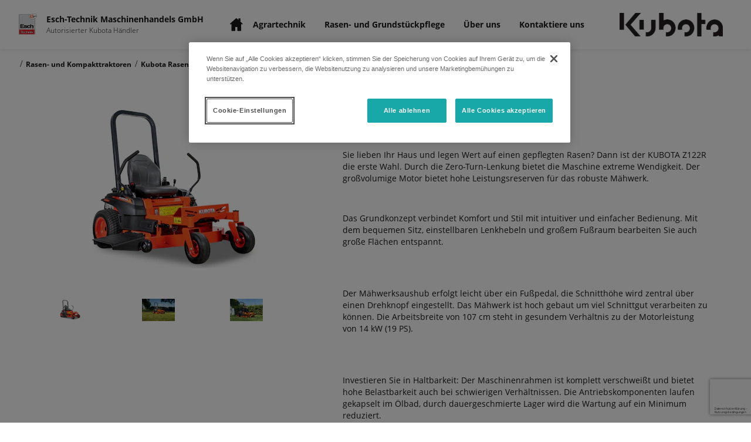

--- FILE ---
content_type: text/html; charset=utf-8
request_url: https://www.google.com/recaptcha/api2/anchor?ar=1&k=6LdJ86EdAAAAAEks4JNxCKsPTSeiv1F-eO2fc33o&co=aHR0cHM6Ly9lc2NoLXRlY2huaWsua3Vib3RhaGFlbmRsZXIuYXQ6NDQz&hl=de-AT&v=PoyoqOPhxBO7pBk68S4YbpHZ&size=invisible&anchor-ms=20000&execute-ms=30000&cb=1ppuupk9vomg
body_size: 49571
content:
<!DOCTYPE HTML><html dir="ltr" lang="de-AT"><head><meta http-equiv="Content-Type" content="text/html; charset=UTF-8">
<meta http-equiv="X-UA-Compatible" content="IE=edge">
<title>reCAPTCHA</title>
<style type="text/css">
/* cyrillic-ext */
@font-face {
  font-family: 'Roboto';
  font-style: normal;
  font-weight: 400;
  font-stretch: 100%;
  src: url(//fonts.gstatic.com/s/roboto/v48/KFO7CnqEu92Fr1ME7kSn66aGLdTylUAMa3GUBHMdazTgWw.woff2) format('woff2');
  unicode-range: U+0460-052F, U+1C80-1C8A, U+20B4, U+2DE0-2DFF, U+A640-A69F, U+FE2E-FE2F;
}
/* cyrillic */
@font-face {
  font-family: 'Roboto';
  font-style: normal;
  font-weight: 400;
  font-stretch: 100%;
  src: url(//fonts.gstatic.com/s/roboto/v48/KFO7CnqEu92Fr1ME7kSn66aGLdTylUAMa3iUBHMdazTgWw.woff2) format('woff2');
  unicode-range: U+0301, U+0400-045F, U+0490-0491, U+04B0-04B1, U+2116;
}
/* greek-ext */
@font-face {
  font-family: 'Roboto';
  font-style: normal;
  font-weight: 400;
  font-stretch: 100%;
  src: url(//fonts.gstatic.com/s/roboto/v48/KFO7CnqEu92Fr1ME7kSn66aGLdTylUAMa3CUBHMdazTgWw.woff2) format('woff2');
  unicode-range: U+1F00-1FFF;
}
/* greek */
@font-face {
  font-family: 'Roboto';
  font-style: normal;
  font-weight: 400;
  font-stretch: 100%;
  src: url(//fonts.gstatic.com/s/roboto/v48/KFO7CnqEu92Fr1ME7kSn66aGLdTylUAMa3-UBHMdazTgWw.woff2) format('woff2');
  unicode-range: U+0370-0377, U+037A-037F, U+0384-038A, U+038C, U+038E-03A1, U+03A3-03FF;
}
/* math */
@font-face {
  font-family: 'Roboto';
  font-style: normal;
  font-weight: 400;
  font-stretch: 100%;
  src: url(//fonts.gstatic.com/s/roboto/v48/KFO7CnqEu92Fr1ME7kSn66aGLdTylUAMawCUBHMdazTgWw.woff2) format('woff2');
  unicode-range: U+0302-0303, U+0305, U+0307-0308, U+0310, U+0312, U+0315, U+031A, U+0326-0327, U+032C, U+032F-0330, U+0332-0333, U+0338, U+033A, U+0346, U+034D, U+0391-03A1, U+03A3-03A9, U+03B1-03C9, U+03D1, U+03D5-03D6, U+03F0-03F1, U+03F4-03F5, U+2016-2017, U+2034-2038, U+203C, U+2040, U+2043, U+2047, U+2050, U+2057, U+205F, U+2070-2071, U+2074-208E, U+2090-209C, U+20D0-20DC, U+20E1, U+20E5-20EF, U+2100-2112, U+2114-2115, U+2117-2121, U+2123-214F, U+2190, U+2192, U+2194-21AE, U+21B0-21E5, U+21F1-21F2, U+21F4-2211, U+2213-2214, U+2216-22FF, U+2308-230B, U+2310, U+2319, U+231C-2321, U+2336-237A, U+237C, U+2395, U+239B-23B7, U+23D0, U+23DC-23E1, U+2474-2475, U+25AF, U+25B3, U+25B7, U+25BD, U+25C1, U+25CA, U+25CC, U+25FB, U+266D-266F, U+27C0-27FF, U+2900-2AFF, U+2B0E-2B11, U+2B30-2B4C, U+2BFE, U+3030, U+FF5B, U+FF5D, U+1D400-1D7FF, U+1EE00-1EEFF;
}
/* symbols */
@font-face {
  font-family: 'Roboto';
  font-style: normal;
  font-weight: 400;
  font-stretch: 100%;
  src: url(//fonts.gstatic.com/s/roboto/v48/KFO7CnqEu92Fr1ME7kSn66aGLdTylUAMaxKUBHMdazTgWw.woff2) format('woff2');
  unicode-range: U+0001-000C, U+000E-001F, U+007F-009F, U+20DD-20E0, U+20E2-20E4, U+2150-218F, U+2190, U+2192, U+2194-2199, U+21AF, U+21E6-21F0, U+21F3, U+2218-2219, U+2299, U+22C4-22C6, U+2300-243F, U+2440-244A, U+2460-24FF, U+25A0-27BF, U+2800-28FF, U+2921-2922, U+2981, U+29BF, U+29EB, U+2B00-2BFF, U+4DC0-4DFF, U+FFF9-FFFB, U+10140-1018E, U+10190-1019C, U+101A0, U+101D0-101FD, U+102E0-102FB, U+10E60-10E7E, U+1D2C0-1D2D3, U+1D2E0-1D37F, U+1F000-1F0FF, U+1F100-1F1AD, U+1F1E6-1F1FF, U+1F30D-1F30F, U+1F315, U+1F31C, U+1F31E, U+1F320-1F32C, U+1F336, U+1F378, U+1F37D, U+1F382, U+1F393-1F39F, U+1F3A7-1F3A8, U+1F3AC-1F3AF, U+1F3C2, U+1F3C4-1F3C6, U+1F3CA-1F3CE, U+1F3D4-1F3E0, U+1F3ED, U+1F3F1-1F3F3, U+1F3F5-1F3F7, U+1F408, U+1F415, U+1F41F, U+1F426, U+1F43F, U+1F441-1F442, U+1F444, U+1F446-1F449, U+1F44C-1F44E, U+1F453, U+1F46A, U+1F47D, U+1F4A3, U+1F4B0, U+1F4B3, U+1F4B9, U+1F4BB, U+1F4BF, U+1F4C8-1F4CB, U+1F4D6, U+1F4DA, U+1F4DF, U+1F4E3-1F4E6, U+1F4EA-1F4ED, U+1F4F7, U+1F4F9-1F4FB, U+1F4FD-1F4FE, U+1F503, U+1F507-1F50B, U+1F50D, U+1F512-1F513, U+1F53E-1F54A, U+1F54F-1F5FA, U+1F610, U+1F650-1F67F, U+1F687, U+1F68D, U+1F691, U+1F694, U+1F698, U+1F6AD, U+1F6B2, U+1F6B9-1F6BA, U+1F6BC, U+1F6C6-1F6CF, U+1F6D3-1F6D7, U+1F6E0-1F6EA, U+1F6F0-1F6F3, U+1F6F7-1F6FC, U+1F700-1F7FF, U+1F800-1F80B, U+1F810-1F847, U+1F850-1F859, U+1F860-1F887, U+1F890-1F8AD, U+1F8B0-1F8BB, U+1F8C0-1F8C1, U+1F900-1F90B, U+1F93B, U+1F946, U+1F984, U+1F996, U+1F9E9, U+1FA00-1FA6F, U+1FA70-1FA7C, U+1FA80-1FA89, U+1FA8F-1FAC6, U+1FACE-1FADC, U+1FADF-1FAE9, U+1FAF0-1FAF8, U+1FB00-1FBFF;
}
/* vietnamese */
@font-face {
  font-family: 'Roboto';
  font-style: normal;
  font-weight: 400;
  font-stretch: 100%;
  src: url(//fonts.gstatic.com/s/roboto/v48/KFO7CnqEu92Fr1ME7kSn66aGLdTylUAMa3OUBHMdazTgWw.woff2) format('woff2');
  unicode-range: U+0102-0103, U+0110-0111, U+0128-0129, U+0168-0169, U+01A0-01A1, U+01AF-01B0, U+0300-0301, U+0303-0304, U+0308-0309, U+0323, U+0329, U+1EA0-1EF9, U+20AB;
}
/* latin-ext */
@font-face {
  font-family: 'Roboto';
  font-style: normal;
  font-weight: 400;
  font-stretch: 100%;
  src: url(//fonts.gstatic.com/s/roboto/v48/KFO7CnqEu92Fr1ME7kSn66aGLdTylUAMa3KUBHMdazTgWw.woff2) format('woff2');
  unicode-range: U+0100-02BA, U+02BD-02C5, U+02C7-02CC, U+02CE-02D7, U+02DD-02FF, U+0304, U+0308, U+0329, U+1D00-1DBF, U+1E00-1E9F, U+1EF2-1EFF, U+2020, U+20A0-20AB, U+20AD-20C0, U+2113, U+2C60-2C7F, U+A720-A7FF;
}
/* latin */
@font-face {
  font-family: 'Roboto';
  font-style: normal;
  font-weight: 400;
  font-stretch: 100%;
  src: url(//fonts.gstatic.com/s/roboto/v48/KFO7CnqEu92Fr1ME7kSn66aGLdTylUAMa3yUBHMdazQ.woff2) format('woff2');
  unicode-range: U+0000-00FF, U+0131, U+0152-0153, U+02BB-02BC, U+02C6, U+02DA, U+02DC, U+0304, U+0308, U+0329, U+2000-206F, U+20AC, U+2122, U+2191, U+2193, U+2212, U+2215, U+FEFF, U+FFFD;
}
/* cyrillic-ext */
@font-face {
  font-family: 'Roboto';
  font-style: normal;
  font-weight: 500;
  font-stretch: 100%;
  src: url(//fonts.gstatic.com/s/roboto/v48/KFO7CnqEu92Fr1ME7kSn66aGLdTylUAMa3GUBHMdazTgWw.woff2) format('woff2');
  unicode-range: U+0460-052F, U+1C80-1C8A, U+20B4, U+2DE0-2DFF, U+A640-A69F, U+FE2E-FE2F;
}
/* cyrillic */
@font-face {
  font-family: 'Roboto';
  font-style: normal;
  font-weight: 500;
  font-stretch: 100%;
  src: url(//fonts.gstatic.com/s/roboto/v48/KFO7CnqEu92Fr1ME7kSn66aGLdTylUAMa3iUBHMdazTgWw.woff2) format('woff2');
  unicode-range: U+0301, U+0400-045F, U+0490-0491, U+04B0-04B1, U+2116;
}
/* greek-ext */
@font-face {
  font-family: 'Roboto';
  font-style: normal;
  font-weight: 500;
  font-stretch: 100%;
  src: url(//fonts.gstatic.com/s/roboto/v48/KFO7CnqEu92Fr1ME7kSn66aGLdTylUAMa3CUBHMdazTgWw.woff2) format('woff2');
  unicode-range: U+1F00-1FFF;
}
/* greek */
@font-face {
  font-family: 'Roboto';
  font-style: normal;
  font-weight: 500;
  font-stretch: 100%;
  src: url(//fonts.gstatic.com/s/roboto/v48/KFO7CnqEu92Fr1ME7kSn66aGLdTylUAMa3-UBHMdazTgWw.woff2) format('woff2');
  unicode-range: U+0370-0377, U+037A-037F, U+0384-038A, U+038C, U+038E-03A1, U+03A3-03FF;
}
/* math */
@font-face {
  font-family: 'Roboto';
  font-style: normal;
  font-weight: 500;
  font-stretch: 100%;
  src: url(//fonts.gstatic.com/s/roboto/v48/KFO7CnqEu92Fr1ME7kSn66aGLdTylUAMawCUBHMdazTgWw.woff2) format('woff2');
  unicode-range: U+0302-0303, U+0305, U+0307-0308, U+0310, U+0312, U+0315, U+031A, U+0326-0327, U+032C, U+032F-0330, U+0332-0333, U+0338, U+033A, U+0346, U+034D, U+0391-03A1, U+03A3-03A9, U+03B1-03C9, U+03D1, U+03D5-03D6, U+03F0-03F1, U+03F4-03F5, U+2016-2017, U+2034-2038, U+203C, U+2040, U+2043, U+2047, U+2050, U+2057, U+205F, U+2070-2071, U+2074-208E, U+2090-209C, U+20D0-20DC, U+20E1, U+20E5-20EF, U+2100-2112, U+2114-2115, U+2117-2121, U+2123-214F, U+2190, U+2192, U+2194-21AE, U+21B0-21E5, U+21F1-21F2, U+21F4-2211, U+2213-2214, U+2216-22FF, U+2308-230B, U+2310, U+2319, U+231C-2321, U+2336-237A, U+237C, U+2395, U+239B-23B7, U+23D0, U+23DC-23E1, U+2474-2475, U+25AF, U+25B3, U+25B7, U+25BD, U+25C1, U+25CA, U+25CC, U+25FB, U+266D-266F, U+27C0-27FF, U+2900-2AFF, U+2B0E-2B11, U+2B30-2B4C, U+2BFE, U+3030, U+FF5B, U+FF5D, U+1D400-1D7FF, U+1EE00-1EEFF;
}
/* symbols */
@font-face {
  font-family: 'Roboto';
  font-style: normal;
  font-weight: 500;
  font-stretch: 100%;
  src: url(//fonts.gstatic.com/s/roboto/v48/KFO7CnqEu92Fr1ME7kSn66aGLdTylUAMaxKUBHMdazTgWw.woff2) format('woff2');
  unicode-range: U+0001-000C, U+000E-001F, U+007F-009F, U+20DD-20E0, U+20E2-20E4, U+2150-218F, U+2190, U+2192, U+2194-2199, U+21AF, U+21E6-21F0, U+21F3, U+2218-2219, U+2299, U+22C4-22C6, U+2300-243F, U+2440-244A, U+2460-24FF, U+25A0-27BF, U+2800-28FF, U+2921-2922, U+2981, U+29BF, U+29EB, U+2B00-2BFF, U+4DC0-4DFF, U+FFF9-FFFB, U+10140-1018E, U+10190-1019C, U+101A0, U+101D0-101FD, U+102E0-102FB, U+10E60-10E7E, U+1D2C0-1D2D3, U+1D2E0-1D37F, U+1F000-1F0FF, U+1F100-1F1AD, U+1F1E6-1F1FF, U+1F30D-1F30F, U+1F315, U+1F31C, U+1F31E, U+1F320-1F32C, U+1F336, U+1F378, U+1F37D, U+1F382, U+1F393-1F39F, U+1F3A7-1F3A8, U+1F3AC-1F3AF, U+1F3C2, U+1F3C4-1F3C6, U+1F3CA-1F3CE, U+1F3D4-1F3E0, U+1F3ED, U+1F3F1-1F3F3, U+1F3F5-1F3F7, U+1F408, U+1F415, U+1F41F, U+1F426, U+1F43F, U+1F441-1F442, U+1F444, U+1F446-1F449, U+1F44C-1F44E, U+1F453, U+1F46A, U+1F47D, U+1F4A3, U+1F4B0, U+1F4B3, U+1F4B9, U+1F4BB, U+1F4BF, U+1F4C8-1F4CB, U+1F4D6, U+1F4DA, U+1F4DF, U+1F4E3-1F4E6, U+1F4EA-1F4ED, U+1F4F7, U+1F4F9-1F4FB, U+1F4FD-1F4FE, U+1F503, U+1F507-1F50B, U+1F50D, U+1F512-1F513, U+1F53E-1F54A, U+1F54F-1F5FA, U+1F610, U+1F650-1F67F, U+1F687, U+1F68D, U+1F691, U+1F694, U+1F698, U+1F6AD, U+1F6B2, U+1F6B9-1F6BA, U+1F6BC, U+1F6C6-1F6CF, U+1F6D3-1F6D7, U+1F6E0-1F6EA, U+1F6F0-1F6F3, U+1F6F7-1F6FC, U+1F700-1F7FF, U+1F800-1F80B, U+1F810-1F847, U+1F850-1F859, U+1F860-1F887, U+1F890-1F8AD, U+1F8B0-1F8BB, U+1F8C0-1F8C1, U+1F900-1F90B, U+1F93B, U+1F946, U+1F984, U+1F996, U+1F9E9, U+1FA00-1FA6F, U+1FA70-1FA7C, U+1FA80-1FA89, U+1FA8F-1FAC6, U+1FACE-1FADC, U+1FADF-1FAE9, U+1FAF0-1FAF8, U+1FB00-1FBFF;
}
/* vietnamese */
@font-face {
  font-family: 'Roboto';
  font-style: normal;
  font-weight: 500;
  font-stretch: 100%;
  src: url(//fonts.gstatic.com/s/roboto/v48/KFO7CnqEu92Fr1ME7kSn66aGLdTylUAMa3OUBHMdazTgWw.woff2) format('woff2');
  unicode-range: U+0102-0103, U+0110-0111, U+0128-0129, U+0168-0169, U+01A0-01A1, U+01AF-01B0, U+0300-0301, U+0303-0304, U+0308-0309, U+0323, U+0329, U+1EA0-1EF9, U+20AB;
}
/* latin-ext */
@font-face {
  font-family: 'Roboto';
  font-style: normal;
  font-weight: 500;
  font-stretch: 100%;
  src: url(//fonts.gstatic.com/s/roboto/v48/KFO7CnqEu92Fr1ME7kSn66aGLdTylUAMa3KUBHMdazTgWw.woff2) format('woff2');
  unicode-range: U+0100-02BA, U+02BD-02C5, U+02C7-02CC, U+02CE-02D7, U+02DD-02FF, U+0304, U+0308, U+0329, U+1D00-1DBF, U+1E00-1E9F, U+1EF2-1EFF, U+2020, U+20A0-20AB, U+20AD-20C0, U+2113, U+2C60-2C7F, U+A720-A7FF;
}
/* latin */
@font-face {
  font-family: 'Roboto';
  font-style: normal;
  font-weight: 500;
  font-stretch: 100%;
  src: url(//fonts.gstatic.com/s/roboto/v48/KFO7CnqEu92Fr1ME7kSn66aGLdTylUAMa3yUBHMdazQ.woff2) format('woff2');
  unicode-range: U+0000-00FF, U+0131, U+0152-0153, U+02BB-02BC, U+02C6, U+02DA, U+02DC, U+0304, U+0308, U+0329, U+2000-206F, U+20AC, U+2122, U+2191, U+2193, U+2212, U+2215, U+FEFF, U+FFFD;
}
/* cyrillic-ext */
@font-face {
  font-family: 'Roboto';
  font-style: normal;
  font-weight: 900;
  font-stretch: 100%;
  src: url(//fonts.gstatic.com/s/roboto/v48/KFO7CnqEu92Fr1ME7kSn66aGLdTylUAMa3GUBHMdazTgWw.woff2) format('woff2');
  unicode-range: U+0460-052F, U+1C80-1C8A, U+20B4, U+2DE0-2DFF, U+A640-A69F, U+FE2E-FE2F;
}
/* cyrillic */
@font-face {
  font-family: 'Roboto';
  font-style: normal;
  font-weight: 900;
  font-stretch: 100%;
  src: url(//fonts.gstatic.com/s/roboto/v48/KFO7CnqEu92Fr1ME7kSn66aGLdTylUAMa3iUBHMdazTgWw.woff2) format('woff2');
  unicode-range: U+0301, U+0400-045F, U+0490-0491, U+04B0-04B1, U+2116;
}
/* greek-ext */
@font-face {
  font-family: 'Roboto';
  font-style: normal;
  font-weight: 900;
  font-stretch: 100%;
  src: url(//fonts.gstatic.com/s/roboto/v48/KFO7CnqEu92Fr1ME7kSn66aGLdTylUAMa3CUBHMdazTgWw.woff2) format('woff2');
  unicode-range: U+1F00-1FFF;
}
/* greek */
@font-face {
  font-family: 'Roboto';
  font-style: normal;
  font-weight: 900;
  font-stretch: 100%;
  src: url(//fonts.gstatic.com/s/roboto/v48/KFO7CnqEu92Fr1ME7kSn66aGLdTylUAMa3-UBHMdazTgWw.woff2) format('woff2');
  unicode-range: U+0370-0377, U+037A-037F, U+0384-038A, U+038C, U+038E-03A1, U+03A3-03FF;
}
/* math */
@font-face {
  font-family: 'Roboto';
  font-style: normal;
  font-weight: 900;
  font-stretch: 100%;
  src: url(//fonts.gstatic.com/s/roboto/v48/KFO7CnqEu92Fr1ME7kSn66aGLdTylUAMawCUBHMdazTgWw.woff2) format('woff2');
  unicode-range: U+0302-0303, U+0305, U+0307-0308, U+0310, U+0312, U+0315, U+031A, U+0326-0327, U+032C, U+032F-0330, U+0332-0333, U+0338, U+033A, U+0346, U+034D, U+0391-03A1, U+03A3-03A9, U+03B1-03C9, U+03D1, U+03D5-03D6, U+03F0-03F1, U+03F4-03F5, U+2016-2017, U+2034-2038, U+203C, U+2040, U+2043, U+2047, U+2050, U+2057, U+205F, U+2070-2071, U+2074-208E, U+2090-209C, U+20D0-20DC, U+20E1, U+20E5-20EF, U+2100-2112, U+2114-2115, U+2117-2121, U+2123-214F, U+2190, U+2192, U+2194-21AE, U+21B0-21E5, U+21F1-21F2, U+21F4-2211, U+2213-2214, U+2216-22FF, U+2308-230B, U+2310, U+2319, U+231C-2321, U+2336-237A, U+237C, U+2395, U+239B-23B7, U+23D0, U+23DC-23E1, U+2474-2475, U+25AF, U+25B3, U+25B7, U+25BD, U+25C1, U+25CA, U+25CC, U+25FB, U+266D-266F, U+27C0-27FF, U+2900-2AFF, U+2B0E-2B11, U+2B30-2B4C, U+2BFE, U+3030, U+FF5B, U+FF5D, U+1D400-1D7FF, U+1EE00-1EEFF;
}
/* symbols */
@font-face {
  font-family: 'Roboto';
  font-style: normal;
  font-weight: 900;
  font-stretch: 100%;
  src: url(//fonts.gstatic.com/s/roboto/v48/KFO7CnqEu92Fr1ME7kSn66aGLdTylUAMaxKUBHMdazTgWw.woff2) format('woff2');
  unicode-range: U+0001-000C, U+000E-001F, U+007F-009F, U+20DD-20E0, U+20E2-20E4, U+2150-218F, U+2190, U+2192, U+2194-2199, U+21AF, U+21E6-21F0, U+21F3, U+2218-2219, U+2299, U+22C4-22C6, U+2300-243F, U+2440-244A, U+2460-24FF, U+25A0-27BF, U+2800-28FF, U+2921-2922, U+2981, U+29BF, U+29EB, U+2B00-2BFF, U+4DC0-4DFF, U+FFF9-FFFB, U+10140-1018E, U+10190-1019C, U+101A0, U+101D0-101FD, U+102E0-102FB, U+10E60-10E7E, U+1D2C0-1D2D3, U+1D2E0-1D37F, U+1F000-1F0FF, U+1F100-1F1AD, U+1F1E6-1F1FF, U+1F30D-1F30F, U+1F315, U+1F31C, U+1F31E, U+1F320-1F32C, U+1F336, U+1F378, U+1F37D, U+1F382, U+1F393-1F39F, U+1F3A7-1F3A8, U+1F3AC-1F3AF, U+1F3C2, U+1F3C4-1F3C6, U+1F3CA-1F3CE, U+1F3D4-1F3E0, U+1F3ED, U+1F3F1-1F3F3, U+1F3F5-1F3F7, U+1F408, U+1F415, U+1F41F, U+1F426, U+1F43F, U+1F441-1F442, U+1F444, U+1F446-1F449, U+1F44C-1F44E, U+1F453, U+1F46A, U+1F47D, U+1F4A3, U+1F4B0, U+1F4B3, U+1F4B9, U+1F4BB, U+1F4BF, U+1F4C8-1F4CB, U+1F4D6, U+1F4DA, U+1F4DF, U+1F4E3-1F4E6, U+1F4EA-1F4ED, U+1F4F7, U+1F4F9-1F4FB, U+1F4FD-1F4FE, U+1F503, U+1F507-1F50B, U+1F50D, U+1F512-1F513, U+1F53E-1F54A, U+1F54F-1F5FA, U+1F610, U+1F650-1F67F, U+1F687, U+1F68D, U+1F691, U+1F694, U+1F698, U+1F6AD, U+1F6B2, U+1F6B9-1F6BA, U+1F6BC, U+1F6C6-1F6CF, U+1F6D3-1F6D7, U+1F6E0-1F6EA, U+1F6F0-1F6F3, U+1F6F7-1F6FC, U+1F700-1F7FF, U+1F800-1F80B, U+1F810-1F847, U+1F850-1F859, U+1F860-1F887, U+1F890-1F8AD, U+1F8B0-1F8BB, U+1F8C0-1F8C1, U+1F900-1F90B, U+1F93B, U+1F946, U+1F984, U+1F996, U+1F9E9, U+1FA00-1FA6F, U+1FA70-1FA7C, U+1FA80-1FA89, U+1FA8F-1FAC6, U+1FACE-1FADC, U+1FADF-1FAE9, U+1FAF0-1FAF8, U+1FB00-1FBFF;
}
/* vietnamese */
@font-face {
  font-family: 'Roboto';
  font-style: normal;
  font-weight: 900;
  font-stretch: 100%;
  src: url(//fonts.gstatic.com/s/roboto/v48/KFO7CnqEu92Fr1ME7kSn66aGLdTylUAMa3OUBHMdazTgWw.woff2) format('woff2');
  unicode-range: U+0102-0103, U+0110-0111, U+0128-0129, U+0168-0169, U+01A0-01A1, U+01AF-01B0, U+0300-0301, U+0303-0304, U+0308-0309, U+0323, U+0329, U+1EA0-1EF9, U+20AB;
}
/* latin-ext */
@font-face {
  font-family: 'Roboto';
  font-style: normal;
  font-weight: 900;
  font-stretch: 100%;
  src: url(//fonts.gstatic.com/s/roboto/v48/KFO7CnqEu92Fr1ME7kSn66aGLdTylUAMa3KUBHMdazTgWw.woff2) format('woff2');
  unicode-range: U+0100-02BA, U+02BD-02C5, U+02C7-02CC, U+02CE-02D7, U+02DD-02FF, U+0304, U+0308, U+0329, U+1D00-1DBF, U+1E00-1E9F, U+1EF2-1EFF, U+2020, U+20A0-20AB, U+20AD-20C0, U+2113, U+2C60-2C7F, U+A720-A7FF;
}
/* latin */
@font-face {
  font-family: 'Roboto';
  font-style: normal;
  font-weight: 900;
  font-stretch: 100%;
  src: url(//fonts.gstatic.com/s/roboto/v48/KFO7CnqEu92Fr1ME7kSn66aGLdTylUAMa3yUBHMdazQ.woff2) format('woff2');
  unicode-range: U+0000-00FF, U+0131, U+0152-0153, U+02BB-02BC, U+02C6, U+02DA, U+02DC, U+0304, U+0308, U+0329, U+2000-206F, U+20AC, U+2122, U+2191, U+2193, U+2212, U+2215, U+FEFF, U+FFFD;
}

</style>
<link rel="stylesheet" type="text/css" href="https://www.gstatic.com/recaptcha/releases/PoyoqOPhxBO7pBk68S4YbpHZ/styles__ltr.css">
<script nonce="zOqkvNveo0u9jgpv1OzZug" type="text/javascript">window['__recaptcha_api'] = 'https://www.google.com/recaptcha/api2/';</script>
<script type="text/javascript" src="https://www.gstatic.com/recaptcha/releases/PoyoqOPhxBO7pBk68S4YbpHZ/recaptcha__de_at.js" nonce="zOqkvNveo0u9jgpv1OzZug">
      
    </script></head>
<body><div id="rc-anchor-alert" class="rc-anchor-alert"></div>
<input type="hidden" id="recaptcha-token" value="[base64]">
<script type="text/javascript" nonce="zOqkvNveo0u9jgpv1OzZug">
      recaptcha.anchor.Main.init("[\x22ainput\x22,[\x22bgdata\x22,\x22\x22,\[base64]/[base64]/[base64]/[base64]/[base64]/[base64]/[base64]/[base64]/[base64]/[base64]\\u003d\x22,\[base64]\x22,\x22w4/ChhXDuFIXMsO/wrNfVsO/w7zDtMKpwqtCAX0DwrbClMOWbjNmVjHCsz4fY8OLccKcKX95w7rDszrDucK4fcORWsKnNcOvcMKMJ8OQwodJwpxAGgDDgDkJKGnDvBHDvgEvwqUuARVtRTU6JRfCvsKcasOPCsKSw7bDoS/ChxzDrMOKwqHDvWxEw63Cu8O7w4QLJMKeZsOZwp/CoDzClzTDhD8vZMK1YF/DnQ5/J8KYw6kSw4diecK6QBggw5rCqhF1bz8nw4PDhsKgDy/[base64]/CqxpgFMKJacKVWsKUXMKjw5h0QsKHT1FuwotoI8KOw5XDigkMP1theWMGw5TDsMK4w5YueMOLFA8aTBxgcsKXM0tSJC9dBShRwpQ+SMONw7cgwoDCj8ONwqx3dT5FBcKkw5h1wqjDpcO2TcODacOlw5/CtsK3P1gxwonCp8KCA8Kad8Kqw67CnsOmw55KY11iVcOYcBhVFXJ2w4DCmsKeZ25DYCRsC8KIwoFrw4NJw7QVwowJw6nCkmocBcOuw44oBcOawr/Drg4Qw6/DomXClMKmQn7Cl8OAYBw7w4Rbw6xZw6BvVMKWVcOSHHrChcOPEsK1dQcWfcOBwoM8w6dxGsK5QlAcw4vCtEYHXcKWBn7DimnDisKowq3CtlNoTcK+NcKLOizDrcOnawPClcOuYE/CpcK4YULDosKvJQvCtBfDgyTCikTDiVfDjRs1wprCncOjUcKfw5Y/wpBDwrXDu8KVN1d3NQ11wrnDkMKgw7gMwpLCmU/CpgULL3zCnsK9fzLDo8KzKRPDr8K7a3HDhRTDm8OwEQPCuR3DsMKdwq0taMO2Kld9w5liw4jCmcKRw6BIHyIYwq7DusKgAsOVwo7Dt8OcwrxjwpI7LQBnAznDmsKEW2DDm8O9wqLDl37CgTzDt8K2A8Krw5VCwovCiFZvHywFw7/[base64]/DgMOPeMOqB8OZw4YgwrYENcOgAkAWw7rCjSUQw5LCoxkcwrLDpA/CkXYew5jCoMOTwqh7Hi/DmsOmwq8bB8OBUMKAw7cUNMOyBH4VQEXDj8KrccO1FsOOHSN3SsO/G8K6WUhNbx3DjMK0wodTZsOoHWcOITEpw5jCvMKwZGXDunTDhg3DkHjCtMKrw5NpHcO9wprDiD/Ct8OsUxLDrnsUTiB9VMOgRMO4Xn7DizBEwrEsOCnDucKXw7TCg8OuDx0Dw7/Dm1ZWawvCq8K6wrzCi8O9w5/CgsKhw7jDmMK/wrlKaGPCkcKpND8IDMO+w5Iuw73Dn8KGw57DmxXDgsKqwoPDoMOcwpdaOcKbOUjCjMKyWsKXHsKEw7rCo0lAw4tXw4APaMKaVDTDg8Kfwr/CjX3Cu8KOwovCnsO1Eglww6zDocKOwozDtTxow7pgLsKDw5o2f8KJwrZdw6VfVX8HZWTDvWNfXlwUw5Bzwr3Du8KIwqXDpQ1pwrtywqUfEnIzw4jDsMOuXcO3ccOobMKIVn8Fw45Ww57DnFXDuX/[base64]/DrcOqSl8jUQNXwr3DilpgJCIYwp9nC8OxwoAjbsKFwp4yw48CXsOtwrHDl1MzwqLDh3nCqcO/dErDgMK3VMOZacKlwqrDocKINloCw7TDkCpeP8KxwpwiRhzDhz8rw49rPUpxw5bCqENhwoTCn8OrQMKpwo3CoiTDj2kLw6bDohp1fT5VN0/DqhdZMcO+VSnDs8Kvwqh4bAtswps6wow/IG7Ch8KReXpMOk8RwqfCpsOaKAbClHfDgl0SZMOYdsKAw4A2wpHCmsOYwobCisOVw50WIsK3wrcSO8KCw7TCiRjChMOIw6PDgn9OwrLCnE7CtnfCrsO/fR/DgENsw4/CuicSw4HDhsKvw7jDhB3DvMORw694wqvDhVrCjcO/LA8Fw6PDlzrDgcKIYMKrRcOxNFbCk2t0asK6ZMOsGjLCocOGw4NKK3/Dl3obVsOHw7XDr8KxJMOMHsOJGMK2w4fCgUHDmzPDuMKWWsKMwqBYw4DDuz5mW07DgAnCnE9fSHdIwp/ClQPDuMK5CjHCj8O4ZsK1DMKyZ1TChcK7w6bDtMKrDwzDkEfDqisyw4jCvsKBw7rCscK4wqxeaCrClsKYwr5SN8Osw6vClC7Do8OowpzDqktxS8OPwrk8DcKEwoHCvmNuDV/Dp1MTw7fDhcKkw4k8Xj7CuhZkwr3Ck18GHmzDk0tKdcOMwolkI8OYQG5dw4/Ct8K0w5fCmsO5w6XDhV/[base64]/CvMKTCyPDtcK4H8KbwpYqLsOBw7s0G1omaCc6wqPCgcOsRcKfw6DDtcO8X8KawrVRCMOYDW/CkmDDtGPCv8KRwpXDmw0UwpNkHMKSLsKXGcKYBMOBUjTDmsKKw5I6L0zDogd+w7vCjSt+w5JKZ3d+w50jw4Bjw7PCkMKYUcK1WDYpw7M6EsO6wp/CmMO9S0fCt2MJw5kzw5nDn8O5NVrDtMOKfXbDrsKMwrzCjsOvw5TCr8KBTsOgd13Dt8K5X8KhwqgSXQDDi8OMw44/ZMKRwqHDmFwnXcO/dsKUwqLCs8KJPzDCrsK4MsOgw7TDjCTCjwLDr8O8OCw7w7jDlsO/ZBMVw7pNwo0eF8OIwoptK8OLwr/DpzDCoSA/[base64]/[base64]/wqzCshIowoggCTrCrWzCmFcDIMOYFh/ClhvDsk7Ck8KPdsKiV2TDsMOEGwZQccONVx/CqsKaZsOJasOHwoFfNRvClcKEXcOUVcO7w7fCq8KmwqfCqWXCkXJGJcO9Pz7DoMKEwrdXw5LCgcK/wo/CgSI5w6Q1wqLCkWTDi39UHBpvNsOIw4rDscOMB8KVYMOzF8OJRhh2ZzZRGcK9wrtjbgzDi8KGw7vCiHMnwrTDsH1NOsKCXC3DlsOBwpHDsMO/dzlIOcK1WWDCnCYsw4fCv8KJEsOYw5DCvyfCqk/Dum3Dkl3Cs8Okw6LCpsKQw5oew73DkFfDucOlJkR/wqAzwo/[base64]/DqwXDisOvZcOGTCXDszETCsOAFCUYw6DClMOxRRHDtcKyw4JBQyfDpMK9w6LDtsO9w4RNF37CuiHCvcKDLxFOLcOdPcKmw6TCq8KuBH8jwp4bw67CvsOKMcKaBMKlw6gCagbCt0ATdsKUw4diwr7CrcOhEcOlwr/[base64]/CncOcZGDDuHfCmcKxdyDCsMOuEMOCw6HDqCfDksOzw43CkA97w7caw7rCgMOgworCpXJwRzTDiQTDiMKGJ8KtAA4eCQ42L8K6wqtswpPCn1M3w5dbwqJFH3Bbw59zHV7ClD/ChjRFw6pOw5zDucO/JMKBJiwhwpXCksOhNgRfwoYCw7F6YxnDssOaw4IPd8O4wprDrBJ1H8O+wpnDmGVTwoZsK8ONeFvCi27Cv8OPw597w5/CsMK8wqnClcKtc23CisK7w6tLGMOgwpbDukoHwoYaF0Mhw5Z4w5LDgsOpQCgjwoxIw5PDn8KyN8Krw75Qw4sqLMK/[base64]/Ck3LDhcO2Jx0wJ8Ksw5XCuScrbyTCh2TDoyIRwp/DksKxOQvDuCVtUMOow7/CqmzDjsO+woRPwotFMGIAOGVMw77CmcKOwq5jTmLDhznDt8O1w7DDsy7DtsKyASjDjcKrFcKiTcKRwozCvwjCo8K5w4XCsBrDr8OXw4PDqsO7w45Jw7kLe8OzbAnCocKVwpLCrW/CvsOhw4/Dozo6HMKlw7LClyvCjnDChsKYVknDuzjCqMONXF3Cg1o8fcOEwovDiShgdQHCj8OQw7gaeko3wojDszzDggZTKUZkw63CgRwhbmVfPSzCgUEZw6zDr1HDmxzDjcKiwqHDhGlhwrRgc8KswpPCosKcw5DDgkUwwqptworDnMKNLzQmwo/[base64]/Do8K4wqYkXlUiZ3krwpTDjy4PHMKGZFTDiMOcGnPDiS3CnMOOw5EJw4LDosObwoEpccKhw4cJwpfCuGXCsMOEwosbO8OWYgXCmMKSYStwwop6bUbDjsKkw5bDk8OjwqgfKMKbMzgIw5YOwqhzw4PDjWAmLMO/w5PDocOyw6XCm8OKw5HDqwQxwrzCpsO3w49TA8KVwpRfw7rDjGfDiMKXw5HCmlsswqwewo3Dp1PChcKywp45JMOSwpzCpcOoMQvDlD1dw6TDp1xVL8KdwpJcdxrDgsKTXT3ChMOgTsOKSsOmB8OtF1bCvMK4wpnCicK5woHDuAxAwrN/wohew4IOYcKdw6QhOHbDl8OrfF7DuQYDOF82SDfCocKDwp/[base64]/[base64]/DnGvDgcK+MULCjsO3wpMSLcOZwoPDgzA7w5IRwrnClMOqw5Efw5AVIkzCjB4Lw6VFwp/DlMO1B0fChkkWNEvDuMKwwrMKwqTCrA7Ci8K0w5HCr8KpekUXwq8fw7kwFMOzUMKzw4/[base64]/Ct8OKw73ClMK1JsKew7BLcsKCPlM+Ql/ChsOXw7J5wp8iwoQHWsOFwpXDvwFcwqAOaVtmwq5pwpMeBcODRMOGw57ClcOvw5h/w7zCgsOewprDs8O1TBLCuC3DhBUbWm5nQG3Do8OQOsK0JcKYSMOEC8OzQMOYMsKuw5jDug5ye8KPQT4ew5bDhkTDkMO/wrHDoTfDm056w7EBwoHDp0wqwrnDp8Kxwq/DijzDl3DCp2HCumEkw5nCpGYpasKzVzvDp8OqIsKgwqzCjTQMBsKpOHvDuGzCnzFlw61Ew4HChx3DtGjDu3/ChkFfTcO1KcKaEcK4WH/[base64]/wpcqbMKZeMOYwrjDu8OewoVgw5k1NsKxwq3CrMO3LsK6w7c7McKEwrV5GiPDgQ/CtMKVTMOPNcO1wrLDiUMffsOdDMO4wrNewoNew6NuwoBAAMOsITDCumA8w4k4RVNEJn/CvMKCwqAYWsO7w4PDrsKPwpdDWGZQPMOSwrF2w4dxfFkmax3Cu8KoMSnDscO0w4pYKjbDt8OowqvCmGLCjB/CksKHGVrDtC5LFmrDkMKmwqLCqcKsOMOoP3Itw6Y+w7LDk8Obw73Dh3AXIGI5GUhJwp5rw5c0wo86SsKAw5V+wrAHw4PCqMONRsKGXRxvWxzDg8Ozw5BIBcKNwqUofcK1wqVuKsOaFcO/asO2HcKPwrfDpDjCoMK9RWF8Q8Ouw4dUwo3CmmJUbcKgwpQaZB3CrAIJEAMyZTXDk8Kww4zDjHvCoMK1w4YCw4suwosEDcOxwpoMw4MXw6fDs2J+BcK3w4Mww5A5w7LCgmo3EVLDpMOwWwcLw5DCosO0wqrCkCHDicKOaT0bMRBxwrYKw4HDvT/CgCxSwohrCi/[base64]/[base64]/ChXDDhcONw4bCsQ/CjsKLwrjClnDDsm3ChMOww7/[base64]/DsWR0CVrDicOTWsODwplXEcKWw7vDqMKTwrTCu8OdwqXCmDDCi8O5Q8KUBcKNRMO/woInDMOQwo0Kw6lmw5I+e0jDhsK4bcOfDw/DrcOIw5rCiEo/woAbIG0gwqjDgzzCl8Kfw4tYwqNvDXfCi8O3ZcO9UD13McOww5/CuFnDsmrCtsK6W8K/w41Lw6zCjnstw6Emw7fDm8OdPhUCw7F1RMKcI8OjHiRiw5PDuMOCQCJvw4PDu0Ayw5d0GMKnwrAnwqVAwqA/IcKjw7MVw5RGZTRJQsOkwr4ZwoHCqy4FR2jDqz8Fwq/[base64]/DuGnDi3lnI8OYw7hrCsKORxfDqMKMwphyKMK9BQDCt8OiwpbDg8Ocwq/CigLCnXAXSQ4wwqbDtsOgScOLbkoCG8Onw6giw63CscONwrfDscKewprCjMKxM0LDhXYcwrdWw7DCicKcbDnCnCBGwq4swpnDosOkw5vDngAfwq7DkiYdwpEpVV3Dg8Kuw6/[base64]/w7VGLAkTZMOjdMO0CMOBw44lWk80Rh9rwoDDnMKYW1ILRDLDj8Ogw4E/[base64]/Dt8Ozw5toJGPCncKTw5rDtnBmIMOOwqjDqkLClsOcw58kwpVzMH3CjsKAw7jDv1XCo8KZbsO7HD91wq3CogIdbCwowo1Aw7PDk8OXwoTDq8OrwrDDqnPChcKAw5Ahw6lWw61XGsKNw4/[base64]/DnsOdwrorwr3DssK0P8O3w6DCnMKNwrrCscO9w4XDscOnSMOQw73Di3RoeG3CqcKhw5bDhsOMBSU/EcO4JVpQw6IMw5rDtMKLwqvCsQ/DuG4nw5ddFcK4HcO1QMKpwoUXw5LDn0Rpw5Rnw6DCv8KCw7sbw4hDwp7DtsK9ZgYlwpxWH8KebsOKfMOrYivDmAEFTMOawoHCisO6wqASwotCwphLwpNqwoUaIgTDmCUEED/[base64]/[base64]/JcKaT8O0wqHClmzCgsKUYFkVwqApK8OhEH83QMKxacOVw6rDv8K0w63CtcOiL8KwbQpTw4TCtcKPw5BMwrTDokTCoMOOwrfCjmfCvDrDq3Yqw5PCvW1Ww57DqzzDm2s1wq3DsTTDhMO8RQLCmMOXwpouc8KNNUgNMMKmwrZ9w7/[base64]/DnCoHwo93w6HCh3pBA2kWMigpwrnDkDTDrcOiUg3CmcOAWRRnw7gFwpNywoxEwp3DgE4xw5zDnhLDmsOjeRnCkHBOwq/CrDd8CQHCvWY1asOKNVPCuEx2w5/DjsKIw4UtYwTDjFUzYsO9DcOPw5TChRLCnGjDvcOedsKqwpTChcOJw7NSCyHDkcO5YcKFw4AGCMOEw5U6w6rDm8KAOsOMw6Ysw6s1TcOzWGjCjcOfwqFMw67CpMKYwqbDgcO1Ti7ChMK5YjfCu3zCuRfClcKjw7ccVcOhTG4bKgc5P2Qbw6bCki0uw5fDsj7DicO/wrAcw5rCrnsQJVjDuUA/SHzDhzU9w5MABCrCpMO2wrbCkxB9w7N5w5DDisKGw4fCh1zCtMKMwooBwrzCg8OBacKDJjE/[base64]/wqUnOmHCpsK7VRM9wo7ChcOGwoYswqfCisOJw5QZUgE6w70lw5LCtMK1QsOPwrYvWcKyw7xDfcOHw4ZpCTPChhvDvyHClsKLX8Ocw5bDqh8iw6Esw5UBwrFDw4JDw5RtwrwIwrPCiy/CjzrDhhnCgUJAwpZ/QcOvwptkNT56ETUKw6lIwoAkwoLDj2d7asKCUsK6A8OZw6TChGlBE8Kuwq7Cn8Kgw6zCv8Ojw5bCvVFewoYXPCPCu8Ksw7JgJcK+AmtGwo4JaMO/w5XCqjsIwqnCjT/DmMKew5kzCy3DqsKUwosDHRDDusOIOMOKdsKrw78Lw6ohCwnDnMKhAsOiPcOkHFnDsl8Uw4fCu8OQM0XDtn/CnCIYw6zDnhVCFMK/NMKIwprCiGBxwpjDiXjCtlbDvDLCqnHCszPCm8OOwqEKQsKmc3fDr2nCicOvRcOKSXDDswDCgnTDszPCvsOkegFVwrgGw7rDp8KqwrLDmGTCp8O1w5vCg8OVURLClmjDisOWJsKyUcONW8KXZ8KHw5LDt8KHw7FofV/DrC7Cr8OFV8KHwqbCocOJAFslAsO9w6ZaLzoFwp5ABjvCrsOeEsOVwqovc8Kdw4Iqw7LDk8KMw6rCl8OTwqbCvcKVSl3CgCIhwqbDhwTCt2DCosKKBsOWwoNAC8KAw7RYRsOpw7F1fF4Ow7tIwqPCl8K9w6rDtsKGQxMzDsOkwqLCpkTCo8OWWcKiwpHDosOgw7/CixrDp8O8wrpbO8OLIGAPM8OGMULDsn06UsOFGcKIwpxcbsOVwqnCiCEvGEUvw4YxwrHDscOVwo7DqcKWUx9EbsKmw6Qpwq/ChUNDVsOewofCk8OTNzVGOMOmw5gcwq3Dj8KXM2LCnl7DhMKYw412w77Dq8OXWcKbHS/[base64]/DmxnCr8KjXl3CtDvDjsO/CjdybB8bTsOaw699wosgAxXCok1sw4XCuytOwrTCsCzDosOQXyhBwoIOYkxlw7F+R8OWacKVw5IzLMOFGiXCgk9RMRfDv8OKDMOtf1cRVjvDsMOJPlnCsmHCiXTDuHw6wqPDosOtWMOfw5DDh8Ocw6bDn0Q4w4bCjDTDsgDCgRtxw7Q4w6rCpsO/[base64]/w5cmwoQrwp/CgAfDs8K5D3Y/w5Qkw7wZwp0iw6ZYI8KcS8K6a8Ouwq84w5gbwq3DpWxawqkow7HCmHHDmmRfWg0+wp95L8OXwr3Cu8OjwrPDjcKQw7Z9wqBDw5Q0w6Vjw5XCgnzCp8KVeMO0Yio9bcKFw5A+XsOmKyFfQMOUSSvCkRcswoMKUsK/CEXCvnnCjsKqQsK9w73DiiXCqWvChRN/O8O/[base64]/CpjjCjk18w6MVw7DCulvCm0HDkgPDncONEcKow5QVdsOtOlXDmsKCw4TDr1QlPcOXwqfDlEjCim9uKMKaYFrCm8KVfwDCjG/DgMOhScK5wqFnF37Cl2XCt2lOw5LDmgbDjcOewrcdTB1/Xl1nKRgGbMOnw5V4dUPDocOww7/DicOgw63DkEDDgsKPw6jDrcOcw6gHYXfDoG4Fw4jDtMOQJcOKw4HDhj3CrWYdw7gvwpZtbcO4wpHCksO/UQU1KiHCnAp5wp/Dh8KMw7pQaH/[base64]/CsWhww54aLsOQKyJ6SFUGccKCwpjCh8ObwrzDicOvwpZ0w4F5TRvDusK+eEHCjGBRw6VNS8Kvwo7CicKLw7zDhsOdw6QMwq9cwqrDhsKQdMK7woDDkA85Uk/DncOww5JrwopkwpxCw6zChSMXaCJvOFllQsO0L8OWdcKmw5jDrMOSMMKBw5AGwrokw6gmGVjCrCwaDA7Cih/[base64]/[base64]/Cs8OUwpbCs8OPZw4XasODw7TDjcOIw5/Co8OaD2PCkHLDrsOydsOewoV+wqfCvcOSwoBaw4wNeDIrw7jCk8OVKMODw4Ncw5PCilLCoS7CksK6w4fDosOYRsK8wr0VwrXCtMKiwoluwobDgx7DowrDjk0xwrbCpkDDqCFgeMO9WcOTw7J4w7/[base64]/Cg2hUwp7CuAnCky4ZwrYjwqjDvMOewqPChBAGV8O2X8ORRRlGQBXCnRLCssKBwrDDlhdLw7jDo8K8BcKBHcOufcK1wrDDkGTDvcKZwpxzw7dBwq/CnB3CviMGHcONw6nCn8KNw5YNfMOjw7vCscOmNkjDqV/DuH/DmWscK1DCmsOpw5JwKkLCnF5bEwMBwoV1wqjCmjhMNsODw615esKkQzkpwqITWcKXw60swpp6GlxuYsOzwqdBVFzDlsOtC8KYw4ECGsOvwqs0bXbDr2PCkBXDnjbDnS1iw6AqTcO5wrs+w4grRRjCocO/AcK6w5vDvWHDgz0hw7nDhUTDnmrDucKmw7TCtGkIZU7CqsO+wq1Gw4h6EMKwbEzDo8Obw7fDi0IxKE/Dt8Oew6FLIlTCisOkwodHwq/DhMOTfmAmacOsw4B6wo/[base64]/DrsO/w5LCjC9MMHMYVMKywrHCj09kw5Z+OgLCpwjDvcKnwr7ChgPDnlTCkMKUw4TCgcKjw7/[base64]/DuSLDjcK+csKzwpFKw6PCr2/[base64]/Cq8K2dh/CssK7FmrCvyN6wrzDpjpdwp1/wpQvwo8Tw4rDgsKXFsKzw6lwaR4jR8Ojw4NVw5AheDlbEQ3Dj1nCu2Frw7DDjjxqJnoxw4liw5nDvcO4DsKtw53CvcKVAsO6McOBwqgBw77CoXBUwpwCwoVQEsOHw6DCrsOkRXXCiMOWwqF5EcOmwpzCiMKTVMO/wpRHMWzCl0k7w5/[base64]/w7AgDcKIwqRbKsOUwrXCqWnCtcOkTMOJKX3DqRg8w7HChGvCrGUgw5EtSgNCZDRcw7oZehNcw7/DgxFwA8ObBcKbVgF3GAHDt8OwwoRFwp/[base64]/w7Fvw5jChsOXw41hCVF/JntxJ3rCuj/Cq8O/wq9mwoZACsODwrJyRzoGw4AEw47Dv8KJwr93AFDDisKcKMObT8KMw67Dm8O3NmPDgSYxNsK5ccOJwoDChkEsMAQ6HMO9dcKIKcKhw5hCwoPCkcK/Lw3CusOSwp4Swrcvw5jDlxwww4ZCbQlswoHCuWEqfDoJwqXCgE1IY2HDhcOUcULDmsOEwoY3w79rdsKmZD1GPcOqJ1ggw41Cwp1xw5PCj8OIw4EmNx4FwqRyaMKVwpnCgE85XytNw65JWF/[base64]/DuVVwf8KFw7JvwrDCk8KMw4DCj0XDt8KUw7wgRkrCm8Obw6PDnErCjMOZw7DDgzXCv8OqccOSZjEvFWPCjAPCj8K5TMKnFMKjeAtBUzpuw6YPw6PCscKSasKwUsKHw6pieQBdwoUYATTDlFNzcVTCtB3CgsKgwr/Dp8OQwoYPMnHCjsKGw6/[base64]/[base64]/DnsOFw53CrcKKM8OCw4jDjlwew55Mw6A4A8KAasKRwp8tVsOHwq8Rwq8yH8Okw5c/CRHDlMO9wp8+w6w3QsK8J8OJwrfCl8OoVBNiUhDCtxrCvhHDksKneMOSwpHCtMOvAQ0EBk/CrAAEJ2FiFMK8w48uwrgbbGkSFsOGwp5oc8Knw4wqYsOnwoMFw7fCl3zCpwRMSMKHwq7CvsOjw5fDo8OIwr3Dp8KCw6HDnMK/w4R2wpVrVcO9McKNw5Ziwr/CkEdcdElIc8KgUWZ3fsOQOC7Ds2Y5WFMqwozCn8O9w53ChsKJasKsXsK+eC9Kw6QlwqvCm2FhecK+ZQLDnk7Cj8OxMTXCqcOXN8ONclwbLsOpC8OpFEDCiAdTwrsdwowDdcK/w6vCn8OHw5/CgsOXw6lawr18w4bDnnjCrcKbw4XChwXCtsKxwowIQsO2DB/CssKMUsKPZcKiwpLCkQjDusKybMKcJXwLw6HCrcOGw482BcKKw5HClE3Ci8KiZcKUw7lXw73CssOHwp/ClzNYw6gGw43Dn8OOIMKtwrjCg8KOQMOTGDFnwqJtwpNYwpfDuhHCg8OFJxE4w6jDjcKkdCw/w4jCi8ODw7A9woLDj8O2w57DmHtGRFPCiCcxwrDDiMOeHS/[base64]/[base64]/[base64]/[base64]/ZVTCncKPGCt/w6hQwqgEwqo5TAIhwrIrHwrCuDXCj2JWwpTCm8KcwodLw53CvcO6eFZkUcK5WMOVwqAoYcOaw5QcJXUlwqjCq3M+SMO0cMKVGsO5wqwiYsKGw7vChzlVMEAFSMOjX8Kkw5kJblLDrmQxMcK9wrzDigLDmjp9wp7DmgjCiMOFw5XDhxIAf3hQJMOXwq8JI8KZwqLDrcK/wq/DoRwuw7BYahheAcOWwpHCm1UqcMOhwrXDk35QE3jDjDMXRsOZOcKqTUHDpcOgbsK2wpkZwoDDmzDDigJAZAtFLXbDpsOyD23Dv8KgHsKzFWABF8KTw6xJbsKLw6kCw5/CkwfCi8KxQ3jCk1jDjgXDp8Osw6koQ8KnwpvCrMOBJcO9worDncOCwq4DwqrDvcOKZzwKw47Ci3siVlLCocKeFsKkMBdSHcK6G8KyFXwWw6ZQB3jCkEjDvVPCgMOcPMOQMcOIw7JYLBNvw5dCTMOlVQd7VRLCksK1wrADLj5cwpZ9wrvCmB/DssOmw4TDlE0kJzkGVDU7wpRowq9xwpkBW8OzCsOTVMKTGVMKHSDCtTowfsOsBzw0wpDDuC1Jwr/Cl0fCtHbDn8K3wrnCvMODG8OKT8KUK3vDsCzCjcOtw7LDpcKKNwHCg8Opd8K5worDjAzDpsKnYsKyHlZRVRx/L8KrwqzDsH3CmsOCAMOUw5jCgBbDq8O0wog3wrsRw6ZTGMOeLT/DrcKqwqDCicKBw6Y0w48KGQXCgSwTZsOzw43Ctj/DmsKdR8KhccKXw5Qlwr7DgxrCj3RiEsO1ScOVVRRoFMK5IsOdwqZHacO2ckzCkcKEw4XDscONcEXDphIrccKAdgTDvsOBwpQaw4g9Cwsrf8KiDcKRw6/ChsOlw4nCk8KnwozDliPCtsK0w5xlQzrCklbDosK/esO7wr/DgHB/wrbDpC40w6nDgA3Dv1YTfcOLwp8zw4duw5PCn8OXw67ConxSTyPDssOMT2tueMKgw4c7H2/[base64]/CucONw6nDjxDDq8OOZDnDrglsw7UgccOuJUDConLDt3dFO8O8EiTCiCxrw5LCpT8Xw7nCgwXDunNOw59CNDA4woBewohAQWrDiFl8XcO/[base64]/bXbCnAvDvkfDt8ONJcOIRMOuw5tQPsK7dMKlw7F6w7rCkThYwodeP8KBw47CgsOsAcO+JsOLbBrDucKdAcONwpR6w41fZFFEdcOpwr3ChnvCqVHDsxDCj8KlwoNwwr1ow5rCqWdGDV1QwqVIcTTCnQofQB/DnRfCr2FGMUNWLl7CqMKnJcOBdcOVw4DCsT3Dp8OHH8Ocwr5Ae8O+YGfCvMKuPXpfMMOJLg3DusOkex7Ci8K3w5/[base64]/CgMKvw54XJ8OBMkHDpiLDqcOTwqTDrF/CgG/DsMKOw6bCnTvDvz/Dpi7DgMKgwqLCtMOtDcOUw7kPecOOO8K/S8O4AcONwp1SwrVCw7/DpMKNw4N5HcO2wrvDtSt3csOXw49lwosyw6xrw61dQcKrCsOrK8OYAzccRTVgJQvDkBjDh8KsVcOIw7Z1MApgAcKEwr/[base64]/w5Z/woTDkA3DoHPDu8KqNQhjwqHDusKbw6zChAnDqMKgesOtwoBAwodaAS1ib8Orw4nCn8OWw5nCncKkN8KEMw/CtkUFwpjCh8K5L8KswpE1wp8cFsKQw4UnZiXCjcOIwogcVsKdMGPCtMO7SH8IfVVEc2LCnT5POETCqsK7MHAoesOrccOxw47CoEPDpMKTw6oYw4TCqEzCoMKsHk/[base64]/Ct8KOIEUDbDbCo8KQMcKMw5TDt8KSZMK6w4syaMOychPCqELDssOEE8OKw5HCpcKYwopZQz8Ww6R7WwvDpsKkw450JSbDghbDqMKjwoV8WzQdw4PDoQE/wqM5JjXCncOMw4XCh2VUw5Bnw5vCjGjDtg9CwqLDh3XDpcK4w6MGYsKtwq3DikjCpU3DrMK+wpMEUmkdw7ZHwosVb8KhLcOXwqfCtibCrX7CgMKrTyZJccKMw7fCl8KjwqDCuMKfPCpHdl/DlnTDt8KfeCwUccK1JMO7w6bDl8KNAMKCw5hUe8KCwowYDcOvw4fClBw8w7zCrcOARcOaw5cKwqJCw4jClcOrQcK+wrZgw7bCqcOPMF/DkV5Tw5rClMO/SyDChjDDt8KrbMOVDybDqMKZb8OsIA0fwqAjTsK4dX09wpgQbmcnwo4KwrtLCsKPIMOsw75bBnrDiULDuzsnwqXDt8KGwqhkW8KEw7jDhAPDmSvCrWR5McKuw6XCigDCoMOPC8KBOcOuw6kcw7tWfE53Cn/DksOtKhXDi8OLwqDCpMK2Z1B2bsOgw4kJw5HDpWVhRFpUwrYewpAiY3wIbcOLw7h2A0/CglrDrn4bwpLDocOzw6ETw63Dgw9Lw6TCj8KoZ8OtKkxmWXR0wq/DrDfDr2c6WBHDpMOHcMKQw6ckw5JYOsK1wp3DkA7ClDBWw48hXsOgcMKWw5zCrnxKwql7UhbDscKKw63Dh23Dj8Ouwp57w4Y+Mn3Cr0MgV13CvH/[base64]/wowAwpfDtxlTQy8bc8KdwrAlwqjDrcK4fsOLw5fCp8KfwpzDq8ODcDl9YsK8UMOhazg3V2PCpHcLwq05CwnDrcO5HMK3ZcKdwqFbwrjDoycCwoLCkcKiP8OVNQDDtMKEwoJ5civCrsKsGF9pwodVKsOrw7xgw6zCqznDlFbCmBPDkMK3M8KCwrvDpSXDkcKVw67Ck1V/B8OCJsKhw6fDgEvDtsO4PcKaw5/DksK8I15vwonCp2HDlDLDi2snd8KhbWldGMKuw5XCj8O2ZWDCgDvDiwzCicKCw7owwrkeecOWw6jDhMKMw4IPwoc0M8KUI2Z7wo8lKUDDrcOeD8OVw6PCvzkTOQbDjlfDo8KVw5zDoMO0wqzDuBoIw7XDp3/CpMOhw5sDwqDCnCFLW8KAF8Ovw4rCocOjcArCsnFRw7fCkcOPwrV9w6/Dj3vDocKUX201MglEWG8mV8KUw73CnngNTcORw4oqAMK0ZFjCr8KbwovCosOMw69kHFB5Kmg8CyYwVsO4w7kzBB7Cu8OEBcOtwrlJfk/[base64]/DrlzDgmTDm8Kiwpx7wqTDpMKVP1HDqh7Cm8KBZwjCmFzCssKdw7wEGsKxFVY1w7/Con3CkzzDv8KoHcOdwqHDvxsmEVHCoAHDvSXCtn0GVgrCu8ORw5w0w6TDj8OoZTfCgWYDFlPClcKww5jDnhHDp8O1ASHDtcOgOiJnwppEw7XDv8KyZR/CtcKyF0wiZcO4ZhbDuxvDpsK0EmvCtHcaUMKSw6fCqMOhbMOqw6PCvwZ3wr5CwqxPPQvClMOfAcKAwp11AnFKMA1kDsKfLH9GXgvDpTwTPgl6wqzCnX/CisKSw7DDs8OOwpQtEzfChsKww7Q/[base64]/DicOXGRvDr8K5YihbYMKDw5XDpcO/w7nCnk/CvMKcCFLCg8KHw6cYwrzDnxTCnsODDcOew4k5BjUYwo/DhTdJYz3DnQMnVRkQw6E0wrHDnsOaw7IJEjgYGg4jw5TDoUzCq2gWGsKSKAjDhMOzYiDCvB/DosKyXhw9WcK6w53ChmY+w6rClMO1TsOMwr3Cl8Oxw6ZKw5bDhcK3ThzCplx4wr/[base64]/Cv24iwpFqwojDqcOjwqrDicOYDBoCwppIcMK2TnY3VjfCon4cZi52w49uSVZeQBR/[base64]/DjwFZwoDDrC7Dj8KwL8OlWXxrPcOKDTggwqPDrcORw793G8KvRkDCuRHDtinCv8K/FVlSVsOxw6/Cox7CmMOdwp7DnH1vf3nDisObwrzCk8OXwrTCuwtawqPDkcOwwotjw5s0w4wpMUkFw6bCk8KACy7DpsOgVBHDikXDkMOLHlcpwqULwppnw6tBw4jCny8/[base64]/JCN6wqVJGsKSccOTJsOYwoDDtsKfw7rCpD3Ckihpwq4Nw5MdKnvCiVLCukYCHsOqw4AvWXPCmcOUZ8Kzd8KjaMKYLcOUw5nDrH/[base64]/[base64]/VSfChjXCi1phXMOgw6zDmMKzDj13wqgWwqDCpS4gfEDClTIbwoR9woJman8CEsOvw63CicKGwp5xw5jDo8KWbA3CncOiw5BkwrDCiEnCqcO5HFzCs8K9w6BMw5o3wojDo8K8wphAw7XCu0PDocOyw5dsOD3ChcK+eSjDrF4sLm3CmsO1J8KeecO/w7NZGcKcw7hybjRgLQHDsgYoWghDw4xcXA5PbzxtMlw5w5Ftw4xSwps4wpvDpWspw4klw6tFb8OUw5VYIMOEOcOOw5Eqw7Z/TgkQwqI+HsKCw71lw7jDk2Zhw6JKd8K1fxRxwp/[base64]/CiMKQwqTDn8O1w6xGwojDjsOHw6PDncKqwpPDiDvClS8KKmsNwoXCgcKYw7sEQQcUXDTCnzsWKsOsw6lnw4XChcKdw4zDpMO+w4Isw4gALsOKwo4cwpZ0EMOpwrTCqkXCksO6w7HDkMOHVMKlVsOTw5FtesORQMOrb3/DnsKGwrvCv2vDq8K0w5Aywq/CuMKGw5rCh3pvw7HDnMOHA8O6ScOyI8OBDsO+w6hfwobChcObw6TCrMOBw5jDs8OKacK6w7okw5hvRcONw6s3worDlwoeSVsHw6NVwoVzFVp0cMOAw5zCr8KLw67CmwDDmB5+BMOQYMKYbMKlw7PCmsO/[base64]\\u003d\x22],null,[\x22conf\x22,null,\x226LdJ86EdAAAAAEks4JNxCKsPTSeiv1F-eO2fc33o\x22,0,null,null,null,1,[21,125,63,73,95,87,41,43,42,83,102,105,109,121],[1017145,884],0,null,null,null,null,0,null,0,null,700,1,null,0,\[base64]/76lBhmnigkZhAoZnOKMAhk\\u003d\x22,0,0,null,null,1,null,0,0,null,null,null,0],\x22https://esch-technik.kubotahaendler.at:443\x22,null,[3,1,1],null,null,null,0,3600,[\x22https://www.google.com/intl/de-AT/policies/privacy/\x22,\x22https://www.google.com/intl/de-AT/policies/terms/\x22],\x22AI2jdTpxtb8B92w1bJ7UgnitCk6mPNz61JtHBglYibk\\u003d\x22,0,0,null,1,1768715663695,0,0,[52,148,98,154,86],null,[137,109,207,186],\x22RC-Yh-BbwHj3qRUZw\x22,null,null,null,null,null,\x220dAFcWeA58xQ81POQfVzp3OtshDLSmiqa-RTU2j6_CsHs5BxsLu06HSoG11vFzK2tRVaPkNg2ERrkyv-pqD_mOL54Cjya46vhJaw\x22,1768798463725]");
    </script></body></html>